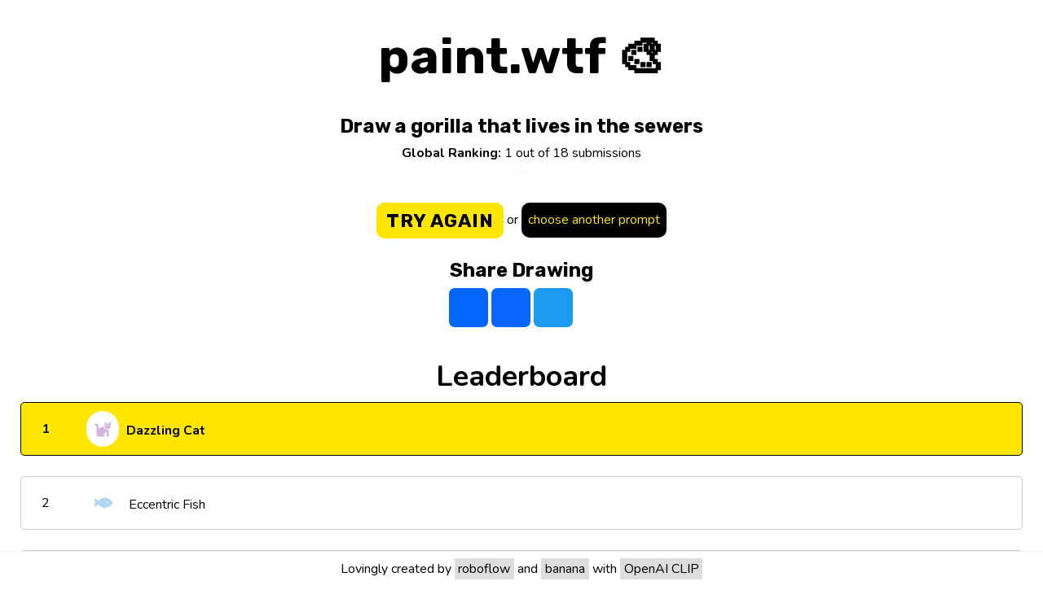

--- FILE ---
content_type: text/html; charset=utf-8
request_url: https://paint.wtf/ranking/wqEsq/B5XRIGNPa72yagpYW22b
body_size: 835
content:
<!DOCTYPE html>
<html>
<head>
    <meta charset="utf-8">
    <meta name="viewport" content="width=device-width, initial-scale=1">

    <script defer src="/__/firebase/8.2.3/firebase-app.js"></script>
    <script defer src="/__/firebase/8.2.3/firebase-auth.js"></script>
    <script defer src="/__/firebase/8.2.3/firebase-firestore.js"></script>
    <script defer src="/__/firebase/8.2.3/firebase-storage.js"></script>
    <script defer src="/__/firebase/8.2.3/firebase-analytics.js"></script>
    <script defer src="/__/firebase/8.2.3/firebase-performance.js"></script>
    <script defer src="/__/firebase/init.js?useEmulator=false"></script>

    <link rel="preconnect" href="https://fonts.gstatic.com">
    <link href="https://fonts.googleapis.com/css2?family=Rubik:wght@700&display=swap" rel="stylesheet">
    <link href="https://fonts.googleapis.com/css2?family=Nunito:wght@400;700&display=swap" rel="stylesheet">

    <link rel="stylesheet" href="https://pro.fontawesome.com/releases/v5.15.1/css/all.css" integrity="sha384-9ZfPnbegQSumzaE7mks2IYgHoayLtuto3AS6ieArECeaR8nCfliJVuLh/GaQ1gyM" crossorigin="anonymous">

    <title>paint.wtf - Drawing of a gorilla that lives in the sewers</title>
<meta name="description" content="The drawing game judged by an AI."/>

<meta name="twitter:title" property="og:title" itemprop="name" content="paint.wtf - Drawing of a gorilla that lives in the sewers" />
<meta name="twitter:description" property="og:description" itemprop="description" content="The drawing game judged by an AI." />

<meta property="og:image" content="https://firebasestorage.googleapis.com/v0/b/paint-wtf/o/submissions%2FhxiLhVTyyjXhb2dV6a5h3kzSiTG2%2FwqEsq%2FB5XRIGNPa72yagpYW22b%2Foriginal.png?alt=media" />
<meta property="og:image:type" content="image/jpeg" />
<meta property="og:image:width" content="500" />
<meta property="og:image:height" content="500" />

<meta property="og:url" content="https://paint.wtf/ranking/wqEsq/B5XRIGNPa72yagpYW22b" />
<link rel="canonical" href="https://paint.wtf/ranking/wqEsq/B5XRIGNPa72yagpYW22b" />


    <meta property="og:type" content="website" />
    <meta name="twitter:card" content="summary">
    <meta name="twitter:domain" content="paint.wtf">
    <meta property="og:site_name" content="paint.wtf">

    <!-- Global site tag (gtag.js) - Google Analytics -->
    <script async src="https://www.googletagmanager.com/gtag/js?id=G-BN85F02FP6"></script>
    <script>
      window.dataLayer = window.dataLayer || [];
      function gtag(){dataLayer.push(arguments);}
      gtag('js', new Date());

      gtag('config', 'G-BN85F02FP6');
    </script>
<link href="/paint.css" rel="stylesheet"></head>

<body>
    <div id="content"></div>
<script src="/runtime.js"></script><script src="/vendors.js"></script><script src="/paint.js"></script></body>

</html>


--- FILE ---
content_type: text/plain; charset=utf-8
request_url: https://firestore.googleapis.com/google.firestore.v1.Firestore/Listen/channel?database=projects%2Fpaint-wtf%2Fdatabases%2F(default)&VER=8&RID=14304&CVER=22&X-HTTP-Session-Id=gsessionid&%24httpHeaders=X-Goog-Api-Client%3Agl-js%2F%20fire%2F8.2.3%0D%0AContent-Type%3Atext%2Fplain%0D%0A&zx=hlf21hy03ni7&t=1
body_size: -131
content:
51
[[0,["c","bPcLTx2Q1RLgwPwZSTxAWw","",8,12,30000]]]
